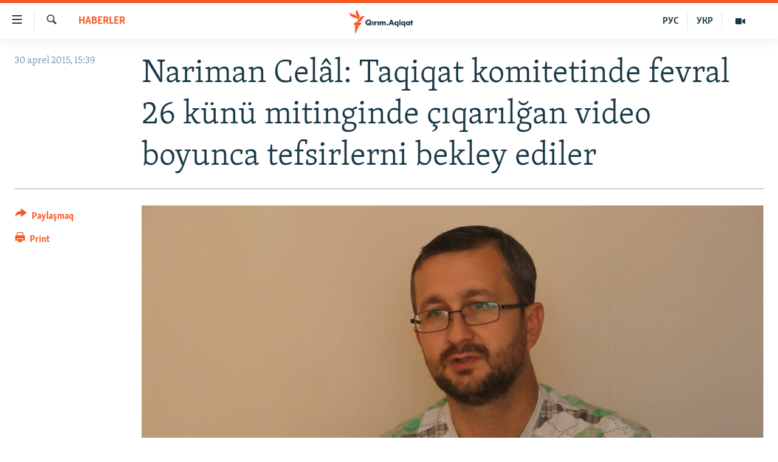

--- FILE ---
content_type: text/html; charset=utf-8
request_url: https://ktat.krymr.com/a/26987140.html
body_size: 10665
content:

<!DOCTYPE html>
<html lang="crh" dir="ltr" class="no-js">
<head>
<link href="/Content/responsive/RFE/crh-CRI/RFE-crh-CRI.css?&amp;av=0.0.0.0&amp;cb=370" rel="stylesheet"/>
<script src="https://tags.krymr.com/rferl-pangea/prod/utag.sync.js"></script> <script type='text/javascript' src='https://www.youtube.com/iframe_api' async></script>
<script type="text/javascript">
//a general 'js' detection, must be on top level in <head>, due to CSS performance
document.documentElement.className = "js";
var cacheBuster = "370";
var appBaseUrl = "/";
var imgEnhancerBreakpoints = [0, 144, 256, 408, 650, 1023, 1597];
var isLoggingEnabled = false;
var isPreviewPage = false;
var isLivePreviewPage = false;
if (!isPreviewPage) {
window.RFE = window.RFE || {};
window.RFE.cacheEnabledByParam = window.location.href.indexOf('nocache=1') === -1;
const url = new URL(window.location.href);
const params = new URLSearchParams(url.search);
// Remove the 'nocache' parameter
params.delete('nocache');
// Update the URL without the 'nocache' parameter
url.search = params.toString();
window.history.replaceState(null, '', url.toString());
} else {
window.addEventListener('load', function() {
const links = window.document.links;
for (let i = 0; i < links.length; i++) {
links[i].href = '#';
links[i].target = '_self';
}
})
}
var pwaEnabled = false;
var swCacheDisabled;
</script>
<meta charset="utf-8" />
<title>Nariman Cel&#226;l: Taqiqat komitetinde fevral 26 k&#252;n&#252; mitinginde &#231;ıqarılğan video boyunca tefsirlerni bekley ediler</title>
<meta name="description" content="Aprel 30 k&#252;n&#252; Qırım boyunca Rusiye Taqiqat komitetinde Qırımtatar Milliy Meclis azalarını&#241; sorğusı ke&#231;irildi. Bu sefer taqiqat&#231;ılar 2014 senesi fevral 26 k&#252;n&#252; mitinginde &#231;ıqarılğan videodaki adiselerni a&#241;latmağa rica etkenler. Bunı Facebook saifesinde Qırımtatar Milliy Meclis reisini&#241; muavini..." />
<meta name="keywords" content="HABERLER" />
<meta name="viewport" content="width=device-width, initial-scale=1.0" />
<meta http-equiv="X-UA-Compatible" content="IE=edge" />
<meta name="robots" content="max-image-preview:large">
<link href="https://ktat.krymr.com/a/26987140.html" rel="canonical" />
<meta name="apple-mobile-web-app-title" content="RFE/RL" />
<meta name="apple-mobile-web-app-status-bar-style" content="black" />
<meta name="apple-itunes-app" content="app-id=1561597038, app-argument=//26987140.ltr" />
<meta content="Nariman Celâl: Taqiqat komitetinde fevral 26 künü mitinginde çıqarılğan video boyunca tefsirlerni bekley ediler" property="og:title" />
<meta content="Aprel 30 künü Qırım boyunca Rusiye Taqiqat komitetinde Qırımtatar Milliy Meclis azalarınıñ sorğusı keçirildi. Bu sefer taqiqatçılar 2014 senesi fevral 26 künü mitinginde çıqarılğan videodaki adiselerni añlatmağa rica etkenler. Bunı Facebook saifesinde Qırımtatar Milliy Meclis reisiniñ muavini..." property="og:description" />
<meta content="article" property="og:type" />
<meta content="https://ktat.krymr.com/a/26987140.html" property="og:url" />
<meta content="Qırım.Aqiqat" property="og:site_name" />
<meta content="https://www.facebook.com/krymrealii" property="article:publisher" />
<meta content="https://gdb.rferl.org/5f71d9e6-b7e8-400e-8be0-d7122d0682ea_w1200_h630.jpg" property="og:image" />
<meta content="1200" property="og:image:width" />
<meta content="630" property="og:image:height" />
<meta content="568280086670706" property="fb:app_id" />
<meta content="summary_large_image" name="twitter:card" />
<meta content="@krymrealii" name="twitter:site" />
<meta content="https://gdb.rferl.org/5f71d9e6-b7e8-400e-8be0-d7122d0682ea_w1200_h630.jpg" name="twitter:image" />
<meta content="Nariman Celâl: Taqiqat komitetinde fevral 26 künü mitinginde çıqarılğan video boyunca tefsirlerni bekley ediler" name="twitter:title" />
<meta content="Aprel 30 künü Qırım boyunca Rusiye Taqiqat komitetinde Qırımtatar Milliy Meclis azalarınıñ sorğusı keçirildi. Bu sefer taqiqatçılar 2014 senesi fevral 26 künü mitinginde çıqarılğan videodaki adiselerni añlatmağa rica etkenler. Bunı Facebook saifesinde Qırımtatar Milliy Meclis reisiniñ muavini..." name="twitter:description" />
<link rel="amphtml" href="https://ktat.krymr.com/amp/26987140.html" />
<script type="application/ld+json">{"articleSection":"HABERLER","isAccessibleForFree":true,"headline":"Nariman Celâl: Taqiqat komitetinde fevral 26 künü mitinginde çıqarılğan video boyunca tefsirlerni bekley...","inLanguage":"crh-CRI","keywords":"HABERLER","author":{"@type":"Person","name":"RFE/RL"},"datePublished":"2015-04-30 12:39:03Z","dateModified":"2015-04-30 12:44:04Z","publisher":{"logo":{"width":512,"height":220,"@type":"ImageObject","url":"https://ktat.krymr.com/Content/responsive/RFE/crh-CRI/img/logo.png"},"@type":"NewsMediaOrganization","url":"https://ktat.krymr.com","sameAs":["https://facebook.com/krymrealii","https://twitter.com/krymrealii","https://www.youtube.com/channel/UCTxc3zFdloSLhqPd6mfIMKA","https://soundcloud.com/podcasts-krym-realii","https://www.instagram.com/"],"name":"Qırım.Aqiqat","alternateName":""},"@context":"https://schema.org","@type":"NewsArticle","mainEntityOfPage":"https://ktat.krymr.com/a/26987140.html","url":"https://ktat.krymr.com/a/26987140.html","description":"Aprel 30 künü Qırım boyunca Rusiye Taqiqat komitetinde Qırımtatar Milliy Meclis azalarınıñ sorğusı keçirildi. Bu sefer taqiqatçılar 2014 senesi fevral 26 künü mitinginde çıqarılğan videodaki adiselerni añlatmağa rica etkenler. Bunı Facebook saifesinde Qırımtatar Milliy Meclis reisiniñ muavini...","image":{"width":1080,"height":608,"@type":"ImageObject","url":"https://gdb.rferl.org/5f71d9e6-b7e8-400e-8be0-d7122d0682ea_w1080_h608.jpg"},"name":"Nariman Celâl: Taqiqat komitetinde fevral 26 künü mitinginde çıqarılğan video boyunca tefsirlerni bekley ediler"}</script>
<script src="/Scripts/responsive/infographics.b?v=dVbZ-Cza7s4UoO3BqYSZdbxQZVF4BOLP5EfYDs4kqEo1&amp;av=0.0.0.0&amp;cb=370"></script>
<script src="/Scripts/responsive/loader.b?v=Q26XNwrL6vJYKjqFQRDnx01Lk2pi1mRsuLEaVKMsvpA1&amp;av=0.0.0.0&amp;cb=370"></script>
<link rel="icon" type="image/svg+xml" href="/Content/responsive/RFE/img/webApp/favicon.svg" />
<link rel="alternate icon" href="/Content/responsive/RFE/img/webApp/favicon.ico" />
<link rel="mask-icon" color="#ea6903" href="/Content/responsive/RFE/img/webApp/favicon_safari.svg" />
<link rel="apple-touch-icon" sizes="152x152" href="/Content/responsive/RFE/img/webApp/ico-152x152.png" />
<link rel="apple-touch-icon" sizes="144x144" href="/Content/responsive/RFE/img/webApp/ico-144x144.png" />
<link rel="apple-touch-icon" sizes="114x114" href="/Content/responsive/RFE/img/webApp/ico-114x114.png" />
<link rel="apple-touch-icon" sizes="72x72" href="/Content/responsive/RFE/img/webApp/ico-72x72.png" />
<link rel="apple-touch-icon-precomposed" href="/Content/responsive/RFE/img/webApp/ico-57x57.png" />
<link rel="icon" sizes="192x192" href="/Content/responsive/RFE/img/webApp/ico-192x192.png" />
<link rel="icon" sizes="128x128" href="/Content/responsive/RFE/img/webApp/ico-128x128.png" />
<meta name="msapplication-TileColor" content="#ffffff" />
<meta name="msapplication-TileImage" content="/Content/responsive/RFE/img/webApp/ico-144x144.png" />
<link rel="preload" href="/Content/responsive/fonts/Skolar-Lt_Latin_v2.woff" type="font/woff" as="font" crossorigin="anonymous" />
<link rel="alternate" type="application/rss+xml" title="RFE/RL - Top Stories [RSS]" href="/api/" />
<link rel="sitemap" type="application/rss+xml" href="/sitemap.xml" />
</head>
<body class=" nav-no-loaded cc_theme pg-article print-lay-article js-category-to-nav nojs-images ">
<script type="text/javascript" >
var analyticsData = {url:"https://ktat.krymr.com/a/26987140.html",property_id:"508",article_uid:"26987140",page_title:"Nariman Celâl: Taqiqat komitetinde fevral 26 künü mitinginde çıqarılğan video boyunca tefsirlerni bekley ediler",page_type:"article",content_type:"article",subcontent_type:"article",last_modified:"2015-04-30 12:44:04Z",pub_datetime:"2015-04-30 12:39:03Z",pub_year:"2015",pub_month:"04",pub_day:"30",pub_hour:"12",pub_weekday:"Thursday",section:"haberler",english_section:"news-tt",byline:"",categories:"news-tt",domain:"ktat.krymr.com",language:"Tatar",language_service:"RFERL Crimea",platform:"web",copied:"no",copied_article:"",copied_title:"",runs_js:"Yes",cms_release:"8.44.0.0.370",enviro_type:"prod",slug:"",entity:"RFE",short_language_service:"CRI",platform_short:"W",page_name:"Nariman Celâl: Taqiqat komitetinde fevral 26 künü mitinginde çıqarılğan video boyunca tefsirlerni bekley ediler"};
</script>
<noscript><iframe src="https://www.googletagmanager.com/ns.html?id=GTM-WXZBPZ" height="0" width="0" style="display:none;visibility:hidden"></iframe></noscript><script type="text/javascript" data-cookiecategory="analytics">
var gtmEventObject = Object.assign({}, analyticsData, {event: 'page_meta_ready'});window.dataLayer = window.dataLayer || [];window.dataLayer.push(gtmEventObject);
if (top.location === self.location) { //if not inside of an IFrame
var renderGtm = "true";
if (renderGtm === "true") {
(function(w,d,s,l,i){w[l]=w[l]||[];w[l].push({'gtm.start':new Date().getTime(),event:'gtm.js'});var f=d.getElementsByTagName(s)[0],j=d.createElement(s),dl=l!='dataLayer'?'&l='+l:'';j.async=true;j.src='//www.googletagmanager.com/gtm.js?id='+i+dl;f.parentNode.insertBefore(j,f);})(window,document,'script','dataLayer','GTM-WXZBPZ');
}
}
</script>
<!--Analytics tag js version start-->
<script type="text/javascript" data-cookiecategory="analytics">
var utag_data = Object.assign({}, analyticsData, {});
if(typeof(TealiumTagFrom)==='function' && typeof(TealiumTagSearchKeyword)==='function') {
var utag_from=TealiumTagFrom();var utag_searchKeyword=TealiumTagSearchKeyword();
if(utag_searchKeyword!=null && utag_searchKeyword!=='' && utag_data["search_keyword"]==null) utag_data["search_keyword"]=utag_searchKeyword;if(utag_from!=null && utag_from!=='') utag_data["from"]=TealiumTagFrom();}
if(window.top!== window.self&&utag_data.page_type==="snippet"){utag_data.page_type = 'iframe';}
try{if(window.top!==window.self&&window.self.location.hostname===window.top.location.hostname){utag_data.platform = 'self-embed';utag_data.platform_short = 'se';}}catch(e){if(window.top!==window.self&&window.self.location.search.includes("platformType=self-embed")){utag_data.platform = 'cross-promo';utag_data.platform_short = 'cp';}}
(function(a,b,c,d){ a="https://tags.krymr.com/rferl-pangea/prod/utag.js"; b=document;c="script";d=b.createElement(c);d.src=a;d.type="text/java"+c;d.async=true; a=b.getElementsByTagName(c)[0];a.parentNode.insertBefore(d,a); })();
</script>
<!--Analytics tag js version end-->
<!-- Analytics tag management NoScript -->
<noscript>
<img style="position: absolute; border: none;" src="https://ssc.krymr.com/b/ss/bbgprod,bbgentityrferl/1/G.4--NS/934764992?pageName=rfe%3acri%3aw%3aarticle%3anariman%20cel%c3%a2l%3a%20taqiqat%20komitetinde%20fevral%2026%20k%c3%bcn%c3%bc%20mitinginde%20%c3%a7%c4%b1qar%c4%b1l%c4%9fan%20video%20boyunca%20tefsirlerni%20bekley%20ediler&amp;c6=nariman%20cel%c3%a2l%3a%20taqiqat%20komitetinde%20fevral%2026%20k%c3%bcn%c3%bc%20mitinginde%20%c3%a7%c4%b1qar%c4%b1l%c4%9fan%20video%20boyunca%20tefsirlerni%20bekley%20ediler&amp;v36=8.44.0.0.370&amp;v6=D=c6&amp;g=https%3a%2f%2fktat.krymr.com%2fa%2f26987140.html&amp;c1=D=g&amp;v1=D=g&amp;events=event1,event52&amp;c16=rferl%20crimea&amp;v16=D=c16&amp;c5=news-tt&amp;v5=D=c5&amp;ch=haberler&amp;c15=tatar&amp;v15=D=c15&amp;c4=article&amp;v4=D=c4&amp;c14=26987140&amp;v14=D=c14&amp;v20=no&amp;c17=web&amp;v17=D=c17&amp;mcorgid=518abc7455e462b97f000101%40adobeorg&amp;server=ktat.krymr.com&amp;pageType=D=c4&amp;ns=bbg&amp;v29=D=server&amp;v25=rfe&amp;v30=508&amp;v105=D=User-Agent " alt="analytics" width="1" height="1" /></noscript>
<!-- End of Analytics tag management NoScript -->
<!--*** Accessibility links - For ScreenReaders only ***-->
<section>
<div class="sr-only">
<h2>Link a&#231;ıqlığı</h2>
<ul>
<li><a href="#content" data-disable-smooth-scroll="1">Esas m&#252;ndericege qaytmaq</a></li>
<li><a href="#navigation" data-disable-smooth-scroll="1">Baş navigatsiyağa qaytmaq</a></li>
<li><a href="#txtHeaderSearch" data-disable-smooth-scroll="1">Qıdıruvğa qaytmaq</a></li>
</ul>
</div>
</section>
<div dir="ltr">
<div id="page">
<aside>
<div class="c-lightbox overlay-modal">
<div class="c-lightbox__intro">
<h2 class="c-lightbox__intro-title"></h2>
<button class="btn btn--rounded c-lightbox__btn c-lightbox__intro-next" title="Nevbetteki">
<span class="ico ico--rounded ico-chevron-forward"></span>
<span class="sr-only">Nevbetteki</span>
</button>
</div>
<div class="c-lightbox__nav">
<button class="btn btn--rounded c-lightbox__btn c-lightbox__btn--close" title="Qapatmağa">
<span class="ico ico--rounded ico-close"></span>
<span class="sr-only">Qapatmağa</span>
</button>
<button class="btn btn--rounded c-lightbox__btn c-lightbox__btn--prev" title="Og&#252;ndeki">
<span class="ico ico--rounded ico-chevron-backward"></span>
<span class="sr-only">Og&#252;ndeki</span>
</button>
<button class="btn btn--rounded c-lightbox__btn c-lightbox__btn--next" title="Nevbetteki">
<span class="ico ico--rounded ico-chevron-forward"></span>
<span class="sr-only">Nevbetteki</span>
</button>
</div>
<div class="c-lightbox__content-wrap">
<figure class="c-lightbox__content">
<span class="c-spinner c-spinner--lightbox">
<img src="/Content/responsive/img/player-spinner.png"
alt="Bekle&#241;iz, l&#252;tfen"
title="Bekle&#241;iz, l&#252;tfen" />
</span>
<div class="c-lightbox__img">
<div class="thumb">
<img src="" alt="" />
</div>
</div>
<figcaption>
<div class="c-lightbox__info c-lightbox__info--foot">
<span class="c-lightbox__counter"></span>
<span class="caption c-lightbox__caption"></span>
</div>
</figcaption>
</figure>
</div>
<div class="hidden">
<div class="content-advisory__box content-advisory__box--lightbox">
<span class="content-advisory__box-text">This image contains sensitive content which some people may find offensive or disturbing.</span>
<button class="btn btn--transparent content-advisory__box-btn m-t-md" value="text" type="button">
<span class="btn__text">
Click to reveal
</span>
</button>
</div>
</div>
</div>
<div class="print-dialogue">
<div class="container">
<h3 class="print-dialogue__title section-head">Print Options:</h3>
<div class="print-dialogue__opts">
<ul class="print-dialogue__opt-group">
<li class="form__group form__group--checkbox">
<input class="form__check " id="checkboxImages" name="checkboxImages" type="checkbox" checked="checked" />
<label for="checkboxImages" class="form__label m-t-md">Images</label>
</li>
<li class="form__group form__group--checkbox">
<input class="form__check " id="checkboxMultimedia" name="checkboxMultimedia" type="checkbox" checked="checked" />
<label for="checkboxMultimedia" class="form__label m-t-md">Multimedia</label>
</li>
</ul>
<ul class="print-dialogue__opt-group">
<li class="form__group form__group--checkbox">
<input class="form__check " id="checkboxEmbedded" name="checkboxEmbedded" type="checkbox" checked="checked" />
<label for="checkboxEmbedded" class="form__label m-t-md">Embedded Content</label>
</li>
<li class="form__group form__group--checkbox">
<input class="form__check " id="checkboxComments" name="checkboxComments" type="checkbox" />
<label for="checkboxComments" class="form__label m-t-md"> Comments</label>
</li>
</ul>
</div>
<div class="print-dialogue__buttons">
<button class="btn btn--secondary close-button" type="button" title="L&#226;ğu etmek">
<span class="btn__text ">L&#226;ğu etmek</span>
</button>
<button class="btn btn-cust-print m-l-sm" type="button" title="Print">
<span class="btn__text ">Print</span>
</button>
</div>
</div>
</div>
<div class="ctc-message pos-fix">
<div class="ctc-message__inner">Link has been copied to clipboard</div>
</div>
</aside>
<div class="hdr-20 hdr-20--big">
<div class="hdr-20__inner">
<div class="hdr-20__max pos-rel">
<div class="hdr-20__side hdr-20__side--primary d-flex">
<label data-for="main-menu-ctrl" data-switcher-trigger="true" data-switch-target="main-menu-ctrl" class="burger hdr-trigger pos-rel trans-trigger" data-trans-evt="click" data-trans-id="menu">
<span class="ico ico-close hdr-trigger__ico hdr-trigger__ico--close burger__ico burger__ico--close"></span>
<span class="ico ico-menu hdr-trigger__ico hdr-trigger__ico--open burger__ico burger__ico--open"></span>
</label>
<div class="menu-pnl pos-fix trans-target" data-switch-target="main-menu-ctrl" data-trans-id="menu">
<div class="menu-pnl__inner">
<nav class="main-nav menu-pnl__item menu-pnl__item--first">
<ul class="main-nav__list accordeon" data-analytics-tales="false" data-promo-name="link" data-location-name="nav,secnav">
<li class="main-nav__item">
<a class="main-nav__item-name main-nav__item-name--link" href="/z/16913" title="HABERLER" data-item-name="news-tt" >HABERLER</a>
</li>
<li class="main-nav__item">
<a class="main-nav__item-name main-nav__item-name--link" href="/z/16921" title="SİYASET" data-item-name="politics-tt" >SİYASET</a>
</li>
<li class="main-nav__item">
<a class="main-nav__item-name main-nav__item-name--link" href="/z/16999" title="İQTİSADİYAT" data-item-name="economy-tt" >İQTİSADİYAT</a>
</li>
<li class="main-nav__item">
<a class="main-nav__item-name main-nav__item-name--link" href="/z/16922" title="CEMİYET" data-item-name="society-tt" >CEMİYET</a>
</li>
<li class="main-nav__item">
<a class="main-nav__item-name main-nav__item-name--link" href="/z/16923" title="MEDENİYET" data-item-name="culture-tt" >MEDENİYET</a>
</li>
<li class="main-nav__item">
<a class="main-nav__item-name main-nav__item-name--link" href="/z/16920" title="İNSAN AQLARI" data-item-name="human-right-crimea-tt" >İNSAN AQLARI</a>
</li>
<li class="main-nav__item">
<a class="main-nav__item-name main-nav__item-name--link" href="/z/16925" title="VİDEO" data-item-name="video-tt" >VİDEO</a>
</li>
<li class="main-nav__item">
<a class="main-nav__item-name main-nav__item-name--link" href="/z/16926" title="S&#220;RET" data-item-name="photogallry-tt" >S&#220;RET</a>
</li>
<li class="main-nav__item">
<a class="main-nav__item-name main-nav__item-name--link" href="/z/16927" title="BLOGLAR" data-item-name="blogs-tt" >BLOGLAR</a>
</li>
<li class="main-nav__item">
<a class="main-nav__item-name main-nav__item-name--link" href="/z/16914" title="FİKİR" data-item-name="opinion-tt" >FİKİR</a>
</li>
</ul>
</nav>
<div class="menu-pnl__item">
<a href="https://ru.krymr.com" class="menu-pnl__item-link" alt="Русский">Русский</a>
<a href="https://ua.krymr.com" class="menu-pnl__item-link" alt="Українською">Українською</a>
</div>
<div class="menu-pnl__item menu-pnl__item--social">
<h5 class="menu-pnl__sub-head">Qoşulı&#241;ız!</h5>
<a href="https://facebook.com/krymrealii" title="Biz FaceBook saytındamız" data-analytics-text="follow_on_facebook" class="btn btn--rounded btn--social-inverted menu-pnl__btn js-social-btn btn-facebook" target="_blank" rel="noopener">
<span class="ico ico-facebook-alt ico--rounded"></span>
</a>
<a href="https://twitter.com/krymrealii" title="Biz Twitter saytındamız" data-analytics-text="follow_on_twitter" class="btn btn--rounded btn--social-inverted menu-pnl__btn js-social-btn btn-twitter" target="_blank" rel="noopener">
<span class="ico ico-twitter ico--rounded"></span>
</a>
<a href="https://www.youtube.com/channel/UCTxc3zFdloSLhqPd6mfIMKA" title="Youtube saytında qoşulı&#241;ız" data-analytics-text="follow_on_youtube" class="btn btn--rounded btn--social-inverted menu-pnl__btn js-social-btn btn-youtube" target="_blank" rel="noopener">
<span class="ico ico-youtube ico--rounded"></span>
</a>
<a href="https://soundcloud.com/podcasts-krym-realii" title="Biz SoundCloud saytındamız" data-analytics-text="follow_on_soundcloud" class="btn btn--rounded btn--social-inverted menu-pnl__btn js-social-btn btn-soundcloud" target="_blank" rel="noopener">
<span class="ico ico-soundcloud ico--rounded"></span>
</a>
<a href="https://www.instagram.com/" title="Instagramda bizni taqip eti&#241;iz" data-analytics-text="follow_on_instagram" class="btn btn--rounded btn--social-inverted menu-pnl__btn js-social-btn btn-instagram" target="_blank" rel="noopener">
<span class="ico ico-instagram ico--rounded"></span>
</a>
</div>
<div class="menu-pnl__item">
<a href="/navigation/allsites" class="menu-pnl__item-link">
<span class="ico ico-languages "></span>
RFE/RS b&#252;t&#252;n saytları
</a>
</div>
</div>
</div>
<label data-for="top-search-ctrl" data-switcher-trigger="true" data-switch-target="top-search-ctrl" class="top-srch-trigger hdr-trigger">
<span class="ico ico-close hdr-trigger__ico hdr-trigger__ico--close top-srch-trigger__ico top-srch-trigger__ico--close"></span>
<span class="ico ico-search hdr-trigger__ico hdr-trigger__ico--open top-srch-trigger__ico top-srch-trigger__ico--open"></span>
</label>
<div class="srch-top srch-top--in-header" data-switch-target="top-search-ctrl">
<div class="container">
<form action="/s" class="srch-top__form srch-top__form--in-header" id="form-topSearchHeader" method="get" role="search"><label for="txtHeaderSearch" class="sr-only">Qıdırmaq</label>
<input type="text" id="txtHeaderSearch" name="k" placeholder="qıdıruv i&#231;&#252;n metin..." accesskey="s" value="" class="srch-top__input analyticstag-event" onkeydown="if (event.keyCode === 13) { FireAnalyticsTagEventOnSearch('search', $dom.get('#txtHeaderSearch')[0].value) }" />
<button title="Qıdırmaq" type="submit" class="btn btn--top-srch analyticstag-event" onclick="FireAnalyticsTagEventOnSearch('search', $dom.get('#txtHeaderSearch')[0].value) ">
<span class="ico ico-search"></span>
</button></form>
</div>
</div>
<a href="/" class="main-logo-link">
<img src="/Content/responsive/RFE/crh-CRI/img/logo-compact.svg" class="main-logo main-logo--comp" alt="site logo">
<img src="/Content/responsive/RFE/crh-CRI/img/logo.svg" class="main-logo main-logo--big" alt="site logo">
</a>
</div>
<div class="hdr-20__side hdr-20__side--secondary d-flex">
<a href="/z/16925" title="Video" class="hdr-20__secondary-item" data-item-name="video">
<span class="ico ico-video hdr-20__secondary-icon"></span>
</a>
<a href="https://ua.krymr.com" title="УКР" class="hdr-20__secondary-item hdr-20__secondary-item--lang" data-item-name="satellite">
УКР
</a>
<a href="https://ru.krymr.com" title="РУС" class="hdr-20__secondary-item hdr-20__secondary-item--lang" data-item-name="satellite">
РУС
</a>
<a href="/s" title="Qıdırmaq" class="hdr-20__secondary-item hdr-20__secondary-item--search" data-item-name="search">
<span class="ico ico-search hdr-20__secondary-icon hdr-20__secondary-icon--search"></span>
</a>
<div class="srch-bottom">
<form action="/s" class="srch-bottom__form d-flex" id="form-bottomSearch" method="get" role="search"><label for="txtSearch" class="sr-only">Qıdırmaq</label>
<input type="search" id="txtSearch" name="k" placeholder="qıdıruv i&#231;&#252;n metin..." accesskey="s" value="" class="srch-bottom__input analyticstag-event" onkeydown="if (event.keyCode === 13) { FireAnalyticsTagEventOnSearch('search', $dom.get('#txtSearch')[0].value) }" />
<button title="Qıdırmaq" type="submit" class="btn btn--bottom-srch analyticstag-event" onclick="FireAnalyticsTagEventOnSearch('search', $dom.get('#txtSearch')[0].value) ">
<span class="ico ico-search"></span>
</button></form>
</div>
</div>
<img src="/Content/responsive/RFE/crh-CRI/img/logo-print.gif" class="logo-print" alt="site logo">
<img src="/Content/responsive/RFE/crh-CRI/img/logo-print_color.png" class="logo-print logo-print--color" alt="site logo">
</div>
</div>
</div>
<script>
if (document.body.className.indexOf('pg-home') > -1) {
var nav2In = document.querySelector('.hdr-20__inner');
var nav2Sec = document.querySelector('.hdr-20__side--secondary');
var secStyle = window.getComputedStyle(nav2Sec);
if (nav2In && window.pageYOffset < 150 && secStyle['position'] !== 'fixed') {
nav2In.classList.add('hdr-20__inner--big')
}
}
</script>
<div class="c-hlights c-hlights--breaking c-hlights--no-item" data-hlight-display="mobile,desktop">
<div class="c-hlights__wrap container p-0">
<div class="c-hlights__nav">
<a role="button" href="#" title="Og&#252;ndeki">
<span class="ico ico-chevron-backward m-0"></span>
<span class="sr-only">Og&#252;ndeki</span>
</a>
<a role="button" href="#" title="Nevbetteki">
<span class="ico ico-chevron-forward m-0"></span>
<span class="sr-only">Nevbetteki</span>
</a>
</div>
<span class="c-hlights__label">
<span class="">Saatnı&#241; esas haberi</span>
<span class="switcher-trigger">
<label data-for="more-less-1" data-switcher-trigger="true" class="switcher-trigger__label switcher-trigger__label--more p-b-0" title="Daa kostermek">
<span class="ico ico-chevron-down"></span>
</label>
<label data-for="more-less-1" data-switcher-trigger="true" class="switcher-trigger__label switcher-trigger__label--less p-b-0" title="Show less">
<span class="ico ico-chevron-up"></span>
</label>
</span>
</span>
<ul class="c-hlights__items switcher-target" data-switch-target="more-less-1">
</ul>
</div>
</div> <div id="content">
<main class="container">
<div class="hdr-container">
<div class="row">
<div class="col-category col-xs-12 col-md-2 pull-left"> <div class="category js-category">
<a class="" href="/z/16913">HABERLER</a> </div>
</div><div class="col-title col-xs-12 col-md-10 pull-right"> <h1 class="title pg-title">
Nariman Cel&#226;l: Taqiqat komitetinde fevral 26 k&#252;n&#252; mitinginde &#231;ıqarılğan video boyunca tefsirlerni bekley ediler
</h1>
</div><div class="col-publishing-details col-xs-12 col-sm-12 col-md-2 pull-left"> <div class="publishing-details ">
<div class="published">
<span class="date" >
<time pubdate="pubdate" datetime="2015-04-30T15:39:03+02:00">
30 aprel 2015, 15:39
</time>
</span>
</div>
</div>
</div><div class="col-lg-12 separator"> <div class="separator">
<hr class="title-line" />
</div>
</div><div class="col-multimedia col-xs-12 col-md-10 pull-right"> <div class="cover-media">
<figure class="media-image js-media-expand">
<div class="img-wrap">
<div class="thumb thumb16_9">
<img src="https://gdb.rferl.org/5f71d9e6-b7e8-400e-8be0-d7122d0682ea_w250_r1_s.jpg" alt="Ukraine, Crimea- Dputy Chairman of the Mejlis of the Crimean Tatar people Nariman Jalal, 07Nov2014" />
</div>
</div>
<figcaption>
<span class="caption">Ukraine, Crimea- Dputy Chairman of the Mejlis of the Crimean Tatar people Nariman Jalal, 07Nov2014</span>
</figcaption>
</figure>
</div>
</div><div class="col-xs-12 col-md-2 pull-left article-share pos-rel"> <div class="share--box">
<div class="sticky-share-container" style="display:none">
<div class="container">
<a href="https://ktat.krymr.com" id="logo-sticky-share">&nbsp;</a>
<div class="pg-title pg-title--sticky-share">
Nariman Cel&#226;l: Taqiqat komitetinde fevral 26 k&#252;n&#252; mitinginde &#231;ıqarılğan video boyunca tefsirlerni bekley ediler
</div>
<div class="sticked-nav-actions">
<!--This part is for sticky navigation display-->
<p class="buttons link-content-sharing p-0 ">
<button class="btn btn--link btn-content-sharing p-t-0 " id="btnContentSharing" value="text" role="Button" type="" title="Ortaq qullanmanı&#241; imk&#226;nlarını kenişletmek">
<span class="ico ico-share ico--l"></span>
<span class="btn__text ">
Paylaşmaq
</span>
</button>
</p>
<aside class="content-sharing js-content-sharing js-content-sharing--apply-sticky content-sharing--sticky"
role="complementary"
data-share-url="https://ktat.krymr.com/a/26987140.html" data-share-title="Nariman Cel&#226;l: Taqiqat komitetinde fevral 26 k&#252;n&#252; mitinginde &#231;ıqarılğan video boyunca tefsirlerni bekley ediler" data-share-text="">
<div class="content-sharing__popover">
<h6 class="content-sharing__title">Paylaşmaq</h6>
<button href="#close" id="btnCloseSharing" class="btn btn--text-like content-sharing__close-btn">
<span class="ico ico-close ico--l"></span>
</button>
<ul class="content-sharing__list">
<li class="content-sharing__item">
<div class="ctc ">
<input type="text" class="ctc__input" readonly="readonly">
<a href="" js-href="https://ktat.krymr.com/a/26987140.html" class="content-sharing__link ctc__button">
<span class="ico ico-copy-link ico--rounded ico--s"></span>
<span class="content-sharing__link-text">Copy link</span>
</a>
</div>
</li>
<li class="content-sharing__item">
<a href="https://facebook.com/sharer.php?u=https%3a%2f%2fktat.krymr.com%2fa%2f26987140.html"
data-analytics-text="share_on_facebook"
title="Facebook" target="_blank"
class="content-sharing__link js-social-btn">
<span class="ico ico-facebook ico--rounded ico--s"></span>
<span class="content-sharing__link-text">Facebook</span>
</a>
</li>
<li class="content-sharing__item">
<a href="https://twitter.com/share?url=https%3a%2f%2fktat.krymr.com%2fa%2f26987140.html&amp;text=Nariman+Cel%c3%a2l%3a+Taqiqat+komitetinde+fevral+26+k%c3%bcn%c3%bc+mitinginde+%c3%a7%c4%b1qar%c4%b1l%c4%9fan+video+boyunca+tefsirlerni+bekley+ediler"
data-analytics-text="share_on_twitter"
title="X (Twitter)" target="_blank"
class="content-sharing__link js-social-btn">
<span class="ico ico-twitter ico--rounded ico--s"></span>
<span class="content-sharing__link-text">X (Twitter)</span>
</a>
</li>
<li class="content-sharing__item">
<a href="mailto:?body=https%3a%2f%2fktat.krymr.com%2fa%2f26987140.html&amp;subject=Nariman Cel&#226;l: Taqiqat komitetinde fevral 26 k&#252;n&#252; mitinginde &#231;ıqarılğan video boyunca tefsirlerni bekley ediler"
title="Email"
class="content-sharing__link ">
<span class="ico ico-email ico--rounded ico--s"></span>
<span class="content-sharing__link-text">Email</span>
</a>
</li>
</ul>
</div>
</aside>
</div>
</div>
</div>
<div class="links">
<p class="buttons link-content-sharing p-0 ">
<button class="btn btn--link btn-content-sharing p-t-0 " id="btnContentSharing" value="text" role="Button" type="" title="Ortaq qullanmanı&#241; imk&#226;nlarını kenişletmek">
<span class="ico ico-share ico--l"></span>
<span class="btn__text ">
Paylaşmaq
</span>
</button>
</p>
<aside class="content-sharing js-content-sharing " role="complementary"
data-share-url="https://ktat.krymr.com/a/26987140.html" data-share-title="Nariman Cel&#226;l: Taqiqat komitetinde fevral 26 k&#252;n&#252; mitinginde &#231;ıqarılğan video boyunca tefsirlerni bekley ediler" data-share-text="">
<div class="content-sharing__popover">
<h6 class="content-sharing__title">Paylaşmaq</h6>
<button href="#close" id="btnCloseSharing" class="btn btn--text-like content-sharing__close-btn">
<span class="ico ico-close ico--l"></span>
</button>
<ul class="content-sharing__list">
<li class="content-sharing__item">
<div class="ctc ">
<input type="text" class="ctc__input" readonly="readonly">
<a href="" js-href="https://ktat.krymr.com/a/26987140.html" class="content-sharing__link ctc__button">
<span class="ico ico-copy-link ico--rounded ico--l"></span>
<span class="content-sharing__link-text">Copy link</span>
</a>
</div>
</li>
<li class="content-sharing__item">
<a href="https://facebook.com/sharer.php?u=https%3a%2f%2fktat.krymr.com%2fa%2f26987140.html"
data-analytics-text="share_on_facebook"
title="Facebook" target="_blank"
class="content-sharing__link js-social-btn">
<span class="ico ico-facebook ico--rounded ico--l"></span>
<span class="content-sharing__link-text">Facebook</span>
</a>
</li>
<li class="content-sharing__item">
<a href="https://twitter.com/share?url=https%3a%2f%2fktat.krymr.com%2fa%2f26987140.html&amp;text=Nariman+Cel%c3%a2l%3a+Taqiqat+komitetinde+fevral+26+k%c3%bcn%c3%bc+mitinginde+%c3%a7%c4%b1qar%c4%b1l%c4%9fan+video+boyunca+tefsirlerni+bekley+ediler"
data-analytics-text="share_on_twitter"
title="X (Twitter)" target="_blank"
class="content-sharing__link js-social-btn">
<span class="ico ico-twitter ico--rounded ico--l"></span>
<span class="content-sharing__link-text">X (Twitter)</span>
</a>
</li>
<li class="content-sharing__item">
<a href="mailto:?body=https%3a%2f%2fktat.krymr.com%2fa%2f26987140.html&amp;subject=Nariman Cel&#226;l: Taqiqat komitetinde fevral 26 k&#252;n&#252; mitinginde &#231;ıqarılğan video boyunca tefsirlerni bekley ediler"
title="Email"
class="content-sharing__link ">
<span class="ico ico-email ico--rounded ico--l"></span>
<span class="content-sharing__link-text">Email</span>
</a>
</li>
</ul>
</div>
</aside>
<p class="link-print visible-md visible-lg buttons p-0">
<button class="btn btn--link btn-print p-t-0" onclick="if (typeof FireAnalyticsTagEvent === 'function') {FireAnalyticsTagEvent({ on_page_event: 'print_story' });}return false" title="(CTRL+P)">
<span class="ico ico-print"></span>
<span class="btn__text">Print</span>
</button>
</p>
</div>
</div>
</div>
</div>
</div>
<div class="body-container">
<div class="row">
<div class="col-xs-12 col-sm-12 col-md-10 col-lg-10 pull-right">
<div class="row">
<div class="col-xs-12 col-sm-12 col-md-8 col-lg-8 pull-left bottom-offset content-offset">
<div id="article-content" class="content-floated-wrap fb-quotable">
<div class="wsw">
<p>Aprel 30 künü Qırım boyunca Rusiye Taqiqat komitetinde Qırımtatar Milliy Meclis azalarınıñ sorğusı keçirildi. Bu sefer taqiqatçılar 2014 senesi fevral 26 künü mitinginde çıqarılğan videodaki adiselerni añlatmağa rica etkenler. Bunı Facebook saifesinde Qırımtatar Milliy Meclis reisiniñ muavini Nariman Celâl bildirdi.</p>
<p>«Taqiqatçılarnı videoda olğan insanlarnıñ areketleri meraqlandırdı, şu cümleden, Ahtem Çiygoznıñ. Onıñ toplanğanlarğa tınçlanıp, ses arttırıcı tehnikasız çıqışta bulunğan Çubarovnı diñlemege rica etkenini añlattım. Ayrı şahıslar bu areketlerni XX asırnıñ 30-40 ss insanlarğa kin beslegen bir Avropa firqasınıñ selâmlaşuv areketi kibi tanıp olur. Matbuat vastaları da miting fotoları boyunca böyle bir teñiştirüvni keçirgen edi. Taqiqatçığa böyle qıymet yañlış olğanını da añlattım», – dey Celâl.</p>
<p>O şunı da bildirdi ki, Taqiqat komitetinde Meclis Kâtibiyetiniñ reberi Dilâver Akiyev ve Qurultay Merkeziy Saylav komissiyasınıñ başı Zair Smedlâyevni de sorğuğa çekip, Qırımtatar Milliy Meclis reisi Refat Çubarovnıñ fevral 26 künü etken çıqışını köstergen ekenler.</p>
<p>«Evelden añlaşılmasaq da, videodaki adiseler aqqında bir türlü cevap berdik. Hamzin, Kürtiyev ve Özenbaş qaldılar. Olarğa da şu videonı kösterecekler, ğaliba. Andaki sımalar tanış, amma bugün olardan birisi SİZOda otura. Digerleri akimiyet tarafından ohşanğan ve sabıq dostlarını aqaretlep yüre», – yaza Celâl.</p>
<p>Hatırlatamız, 2014 senesi fevral 26-da Qırım parlamentiniñ binası ögünde Qırımtatar Milliy Meclisi ve «Rus birliginiñ» bir qaç biñ tarafdarı toplaşqan edi. Tedbirni Meclis reisi Refat Çubarov ve «Rus birliginiñ» lideri Sergey Aksönov teşkil ettiler. Çatışmalar neticesinde eki insan elâk oldı. Rusiye Taqiqat komiteti bundan sebep cinaiy işni açtı.</p>
<p>Onıñ taqiqatı çerçivesinde «kütleviy numayışlarnı teşkil etüv ve iştirak etüvde şeklengen» Qırımtatar Milliy Meclisiniñ reis muavini Ahtem Çiygoz yanvar 29-da yaqalandı. Onı 2015 senesi fevral 19-ğa qadar apiske aldılar, soñra da apis müddetini mayıs 19-ğa qadar arttırdılar.</p>
<p>Aprel 22-de işbu iş boyunca ATR qırımtatar telekanalınıñ operatorı Eskender Nebiyev apiske alındı, bundan evel ise Ali Asanov da apiske alınğan edi.</p>
</div>
</div>
</div>
<div class="col-xs-12 col-sm-12 col-md-4 col-lg-4 pull-left design-top-offset"> <div class="region">
<div class="media-block-wrap" id="wrowblock-3660_21" data-area-id=R1_1>
<h2 class="section-head">
ESAS </h2>
<div class="row">
<ul>
<li class="col-xs-12 col-sm-12 col-md-12 col-lg-12 mb-grid">
<div class="media-block ">
<a href="/a/kiyev-ataka-rossii-otopleniye-svet-gumanitarnyy-krizis/33655759.html" class="img-wrap img-wrap--t-spac img-wrap--size-2" title="&quot;Bug&#252;n daire endi sıcaq&#231;a – beş derece&quot;. Kyiv Rusiyeni&#241; &#252;c&#252;minden so&#241; &#252;ş&#252;y">
<div class="thumb thumb16_9">
<noscript class="nojs-img">
<img src="https://gdb.rferl.org/5f779bd4-a386-4107-25ae-08de3be37656_cx0_cy4_cw0_w160_r1.jpg" alt="Kyivni&#241; Darnıts&#226; rayonındaki mesken komplekslerinden birinde azbarda barbek&#252;. Dairelerde aş pişirmege bile imk&#226;n yoq. Kyiv, 2026 senesi yanvarni&#241; 18-i" />
</noscript>
<img data-src="https://gdb.rferl.org/5f779bd4-a386-4107-25ae-08de3be37656_cx0_cy4_cw0_w100_r1.jpg" src="" alt="Kyivni&#241; Darnıts&#226; rayonındaki mesken komplekslerinden birinde azbarda barbek&#252;. Dairelerde aş pişirmege bile imk&#226;n yoq. Kyiv, 2026 senesi yanvarni&#241; 18-i" class=""/>
</div>
</a>
<div class="media-block__content">
<a href="/a/kiyev-ataka-rossii-otopleniye-svet-gumanitarnyy-krizis/33655759.html">
<h4 class="media-block__title media-block__title--size-2" title="&quot;Bug&#252;n daire endi sıcaq&#231;a – beş derece&quot;. Kyiv Rusiyeni&#241; &#252;c&#252;minden so&#241; &#252;ş&#252;y">
&quot;Bug&#252;n daire endi sıcaq&#231;a – beş derece&quot;. Kyiv Rusiyeni&#241; &#252;c&#252;minden so&#241; &#252;ş&#252;y
</h4>
</a>
</div>
</div>
</li>
<li class="col-xs-12 col-sm-12 col-md-12 col-lg-12 mb-grid">
<div class="media-block ">
<a href="/a/krym-ubita-studentka-podozrevayut-voyennogo-rf/33648031.html" class="img-wrap img-wrap--t-spac img-wrap--size-2" title="&quot;K&#246;r&#252;ş&#252;vge &#231;ıqtı ve qaytıp kelmedi&quot;. Qırımda bir qız studenti &#246;ld&#252;rildi, Rusiye arbiyi ş&#252;bheli sayıla">
<div class="thumb thumb16_9">
<noscript class="nojs-img">
<img src="https://gdb.rferl.org/10040000-0aff-0242-6d20-08da52d41e2c_cx0_cy10_cw0_w160_r1.jpg" alt="Tasviriy resim" />
</noscript>
<img data-src="https://gdb.rferl.org/10040000-0aff-0242-6d20-08da52d41e2c_cx0_cy10_cw0_w100_r1.jpg" src="" alt="Tasviriy resim" class=""/>
</div>
</a>
<div class="media-block__content">
<a href="/a/krym-ubita-studentka-podozrevayut-voyennogo-rf/33648031.html">
<h4 class="media-block__title media-block__title--size-2" title="&quot;K&#246;r&#252;ş&#252;vge &#231;ıqtı ve qaytıp kelmedi&quot;. Qırımda bir qız studenti &#246;ld&#252;rildi, Rusiye arbiyi ş&#252;bheli sayıla">
&quot;K&#246;r&#252;ş&#252;vge &#231;ıqtı ve qaytıp kelmedi&quot;. Qırımda bir qız studenti &#246;ld&#252;rildi, Rusiye arbiyi ş&#252;bheli sayıla
</h4>
</a>
</div>
</div>
</li>
<li class="col-xs-12 col-sm-12 col-md-12 col-lg-12 mb-grid">
<div class="media-block ">
<a href="/a/qirim-qis-furtunalari-/33643197.html" class="img-wrap img-wrap--t-spac img-wrap--size-2" title="Yıqıp ke&#231;ken g&#252;zellik: Qırımda – qış furtunaları. Ne beklene? (FOTO)">
<div class="thumb thumb16_9">
<noscript class="nojs-img">
<img src="https://gdb.rferl.org/4F8C3F5E-7BF2-4757-9714-2BBB4F7CD29C_w160_r1.jpg" alt="Aluştada Qara de&#241;izde furtuna, arhiv" />
</noscript>
<img data-src="https://gdb.rferl.org/4F8C3F5E-7BF2-4757-9714-2BBB4F7CD29C_w100_r1.jpg" src="" alt="Aluştada Qara de&#241;izde furtuna, arhiv" class=""/>
</div>
</a>
<div class="media-block__content">
<a href="/a/qirim-qis-furtunalari-/33643197.html">
<h4 class="media-block__title media-block__title--size-2" title="Yıqıp ke&#231;ken g&#252;zellik: Qırımda – qış furtunaları. Ne beklene? (FOTO)">
Yıqıp ke&#231;ken g&#252;zellik: Qırımda – qış furtunaları. Ne beklene? (FOTO)
</h4>
</a>
</div>
</div>
</li>
</ul>
</div><a class="link-more" href="/z/16986">ESAS</a>
</div>
</div>
</div>
</div>
</div>
</div>
</div>
</main>
<a class="btn pos-abs p-0 lazy-scroll-load" data-ajax="true" data-ajax-mode="replace" data-ajax-update="#ymla-section" data-ajax-url="/part/section/5/9529" href="/p/9529.html" loadonce="true" title="Continue reading">​</a> <div id="ymla-section" class="clear ymla-section"></div>
</div>
<footer role="contentinfo">
<div id="foot" class="foot">
<div class="container">
<div class="foot-nav collapsed" id="foot-nav">
<div class="menu">
<ul class="items">
<li class="socials block-socials">
<span class="handler" id="socials-handler">
Qoşulı&#241;ız!
</span>
<div class="inner">
<ul class="subitems follow">
<li>
<a href="https://facebook.com/krymrealii" title="Biz FaceBook saytındamız" data-analytics-text="follow_on_facebook" class="btn btn--rounded js-social-btn btn-facebook" target="_blank" rel="noopener">
<span class="ico ico-facebook-alt ico--rounded"></span>
</a>
</li>
<li>
<a href="https://twitter.com/krymrealii" title="Biz Twitter saytındamız" data-analytics-text="follow_on_twitter" class="btn btn--rounded js-social-btn btn-twitter" target="_blank" rel="noopener">
<span class="ico ico-twitter ico--rounded"></span>
</a>
</li>
<li>
<a href="https://www.youtube.com/channel/UCTxc3zFdloSLhqPd6mfIMKA" title="Youtube saytında qoşulı&#241;ız" data-analytics-text="follow_on_youtube" class="btn btn--rounded js-social-btn btn-youtube" target="_blank" rel="noopener">
<span class="ico ico-youtube ico--rounded"></span>
</a>
</li>
<li>
<a href="https://soundcloud.com/podcasts-krym-realii" title="Biz SoundCloud saytındamız" data-analytics-text="follow_on_soundcloud" class="btn btn--rounded js-social-btn btn-soundcloud" target="_blank" rel="noopener">
<span class="ico ico-soundcloud ico--rounded"></span>
</a>
</li>
<li>
<a href="https://www.instagram.com/" title="Instagramda bizni taqip eti&#241;iz" data-analytics-text="follow_on_instagram" class="btn btn--rounded js-social-btn btn-instagram" target="_blank" rel="noopener">
<span class="ico ico-instagram ico--rounded"></span>
</a>
</li>
<li>
<a href="/rssfeeds" title="RSS" data-analytics-text="follow_on_rss" class="btn btn--rounded js-social-btn btn-rss" >
<span class="ico ico-rss ico--rounded"></span>
</a>
</li>
<li>
<a href="/podcasts" title="Podcast" data-analytics-text="follow_on_podcast" class="btn btn--rounded js-social-btn btn-podcast" >
<span class="ico ico-podcast ico--rounded"></span>
</a>
</li>
</ul>
</div>
</li>
<li class="block-primary collapsed collapsible item">
<span class="handler">
INFO
<span title="close tab" class="ico ico-chevron-up"></span>
<span title="open tab" class="ico ico-chevron-down"></span>
<span title="add" class="ico ico-plus"></span>
<span title="remove" class="ico ico-minus"></span>
</span>
<div class="inner">
<ul class="subitems">
<li class="subitem">
<a class="handler" href="https://ru.krymr.com/p/5471.html" title="Contacts" >Contacts</a>
</li>
<li class="subitem">
<a class="handler" href="/p/4856.html" title="Qırım.Aqiqat. Bizim aqqında" >Qırım.Aqiqat. Bizim aqqında</a>
</li>
<li class="subitem">
<a class="handler" href="/mobile-apps" title="Android | iOS" >Android | iOS</a>
</li>
<li class="subitem">
<a class="handler" href="/rssfeeds" title="RSS" >RSS</a>
</li>
</ul>
</div>
</li>
</ul>
</div>
</div>
<div class="foot__item foot__item--copyrights">
<p class="copyright">&#169; Qırım.Aqiqat, 2026 | All Rights Reserved.</p>
</div>
</div>
</div>
</footer> </div>
</div>
<script defer src="/Scripts/responsive/serviceWorkerInstall.js?cb=370"></script>
<script type="text/javascript">
// opera mini - disable ico font
if (navigator.userAgent.match(/Opera Mini/i)) {
document.getElementsByTagName("body")[0].className += " can-not-ff";
}
// mobile browsers test
if (typeof RFE !== 'undefined' && RFE.isMobile) {
if (RFE.isMobile.any()) {
document.getElementsByTagName("body")[0].className += " is-mobile";
}
else {
document.getElementsByTagName("body")[0].className += " is-not-mobile";
}
}
</script>
<script src="/conf.js?x=370" type="text/javascript"></script>
<div class="responsive-indicator">
<div class="visible-xs-block">XS</div>
<div class="visible-sm-block">SM</div>
<div class="visible-md-block">MD</div>
<div class="visible-lg-block">LG</div>
</div>
<script type="text/javascript">
var bar_data = {
"apiId": "26987140",
"apiType": "1",
"isEmbedded": "0",
"culture": "crh-CRI",
"cookieName": "cmsLoggedIn",
"cookieDomain": "ktat.krymr.com"
};
</script>
<div id="scriptLoaderTarget" style="display:none;contain:strict;"></div>
</body>
</html>